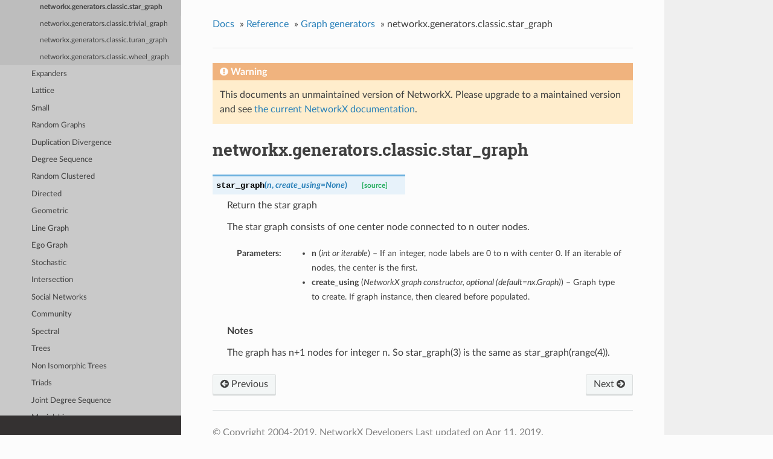

--- FILE ---
content_type: text/html; charset=utf-8
request_url: https://networkx.org/documentation/networkx-2.3/reference/generated/networkx.generators.classic.star_graph.html
body_size: 3176
content:


<!DOCTYPE html>
<!--[if IE 8]><html class="no-js lt-ie9" lang="en" > <![endif]-->
<!--[if gt IE 8]><!--> <html class="no-js" lang="en" > <!--<![endif]-->
<head>
  <meta charset="utf-8">
  
  <meta name="viewport" content="width=device-width, initial-scale=1.0">
  
  <title>networkx.generators.classic.star_graph &mdash; NetworkX 2.3 documentation</title>
    <link rel="canonical" href="https://networkx.org/documentation/stable//reference/generated/networkx.generators.classic.star_graph.html"/>  

  
  
  
  

  
  <script type="text/javascript" src="../../_static/js/modernizr.min.js"></script>
  
    
      <script type="text/javascript" id="documentation_options" data-url_root="../../" src="../../_static/documentation_options.js"></script>
        <script type="text/javascript" src="../../_static/jquery.js"></script>
        <script type="text/javascript" src="../../_static/underscore.js"></script>
        <script type="text/javascript" src="../../_static/doctools.js"></script>
        <script type="text/javascript" src="../../_static/language_data.js"></script>
        <script type="text/javascript" src="../../_static/copybutton.js"></script>
        <script async="async" type="text/javascript" src="https://cdnjs.cloudflare.com/ajax/libs/mathjax/2.7.5/latest.js?config=TeX-AMS-MML_HTMLorMML"></script>
    
    <script type="text/javascript" src="../../_static/js/theme.js"></script>

    
    <link rel="search" type="application/opensearchdescription+xml"
          title="Search within NetworkX 2.3 documentation"
          href="../../_static/opensearch.xml"/>

  
  <link rel="stylesheet" href="../../_static/css/theme.css" type="text/css" />
  <link rel="stylesheet" href="../../_static/pygments.css" type="text/css" />
  <link rel="stylesheet" href="../../_static/gallery.css" type="text/css" />
    <link rel="index" title="Index" href="../../genindex.html" />
    <link rel="search" title="Search" href="../../search.html" />
    <link rel="next" title="networkx.generators.classic.trivial_graph" href="networkx.generators.classic.trivial_graph.html" />
    <link rel="prev" title="networkx.generators.classic.path_graph" href="networkx.generators.classic.path_graph.html" /> 
</head>

<body class="wy-body-for-nav">

   
  <div class="wy-grid-for-nav">
    
    <nav data-toggle="wy-nav-shift" class="wy-nav-side">
      <div class="wy-side-scroll">
        <div class="wy-side-nav-search" >

    <a href="https://networkx.org/">Project Homepage</a> |
    <a href="https://github.com/networkx/networkx">Source Code</a>
          

          
            <a href="../../index.html" class="icon icon-home"> NetworkX
          

          
          </a>

          
            
            
              <div class="version">
                2.3
              </div>
            
          

          
<div role="search">
  <form id="rtd-search-form" class="wy-form" action="../../search.html" method="get">
    <input type="text" name="q" placeholder="Search docs" />
    <input type="hidden" name="check_keywords" value="yes" />
    <input type="hidden" name="area" value="default" />
  </form>
</div>

          
        </div>

        <div class="wy-menu wy-menu-vertical" data-spy="affix" role="navigation" aria-label="main navigation">
          
            
            
              
            
            
              <ul class="current">
<li class="toctree-l1"><a class="reference internal" href="../../install.html">Install</a></li>
<li class="toctree-l1"><a class="reference internal" href="../../tutorial.html">Tutorial</a></li>
<li class="toctree-l1 current"><a class="reference internal" href="../index.html">Reference</a><ul class="current">
<li class="toctree-l2"><a class="reference internal" href="../introduction.html">Introduction</a></li>
<li class="toctree-l2"><a class="reference internal" href="../classes/index.html">Graph types</a></li>
<li class="toctree-l2"><a class="reference internal" href="../algorithms/index.html">Algorithms</a></li>
<li class="toctree-l2"><a class="reference internal" href="../functions.html">Functions</a></li>
<li class="toctree-l2 current"><a class="reference internal" href="../generators.html">Graph generators</a><ul class="current">
<li class="toctree-l3"><a class="reference internal" href="../generators.html#module-networkx.generators.atlas">Atlas</a></li>
<li class="toctree-l3 current"><a class="reference internal" href="../generators.html#module-networkx.generators.classic">Classic</a><ul class="current">
<li class="toctree-l4"><a class="reference internal" href="networkx.generators.classic.balanced_tree.html">networkx.generators.classic.balanced_tree</a></li>
<li class="toctree-l4"><a class="reference internal" href="networkx.generators.classic.barbell_graph.html">networkx.generators.classic.barbell_graph</a></li>
<li class="toctree-l4"><a class="reference internal" href="networkx.generators.classic.complete_graph.html">networkx.generators.classic.complete_graph</a></li>
<li class="toctree-l4"><a class="reference internal" href="networkx.generators.classic.complete_multipartite_graph.html">networkx.generators.classic.complete_multipartite_graph</a></li>
<li class="toctree-l4"><a class="reference internal" href="networkx.generators.classic.circular_ladder_graph.html">networkx.generators.classic.circular_ladder_graph</a></li>
<li class="toctree-l4"><a class="reference internal" href="networkx.generators.classic.circulant_graph.html">networkx.generators.classic.circulant_graph</a></li>
<li class="toctree-l4"><a class="reference internal" href="networkx.generators.classic.cycle_graph.html">networkx.generators.classic.cycle_graph</a></li>
<li class="toctree-l4"><a class="reference internal" href="networkx.generators.classic.dorogovtsev_goltsev_mendes_graph.html">networkx.generators.classic.dorogovtsev_goltsev_mendes_graph</a></li>
<li class="toctree-l4"><a class="reference internal" href="networkx.generators.classic.empty_graph.html">networkx.generators.classic.empty_graph</a></li>
<li class="toctree-l4"><a class="reference internal" href="networkx.generators.classic.full_rary_tree.html">networkx.generators.classic.full_rary_tree</a></li>
<li class="toctree-l4"><a class="reference internal" href="networkx.generators.classic.ladder_graph.html">networkx.generators.classic.ladder_graph</a></li>
<li class="toctree-l4"><a class="reference internal" href="networkx.generators.classic.lollipop_graph.html">networkx.generators.classic.lollipop_graph</a></li>
<li class="toctree-l4"><a class="reference internal" href="networkx.generators.classic.null_graph.html">networkx.generators.classic.null_graph</a></li>
<li class="toctree-l4"><a class="reference internal" href="networkx.generators.classic.path_graph.html">networkx.generators.classic.path_graph</a></li>
<li class="toctree-l4 current"><a class="current reference internal" href="#">networkx.generators.classic.star_graph</a></li>
<li class="toctree-l4"><a class="reference internal" href="networkx.generators.classic.trivial_graph.html">networkx.generators.classic.trivial_graph</a></li>
<li class="toctree-l4"><a class="reference internal" href="networkx.generators.classic.turan_graph.html">networkx.generators.classic.turan_graph</a></li>
<li class="toctree-l4"><a class="reference internal" href="networkx.generators.classic.wheel_graph.html">networkx.generators.classic.wheel_graph</a></li>
</ul>
</li>
<li class="toctree-l3"><a class="reference internal" href="../generators.html#module-networkx.generators.expanders">Expanders</a></li>
<li class="toctree-l3"><a class="reference internal" href="../generators.html#module-networkx.generators.lattice">Lattice</a></li>
<li class="toctree-l3"><a class="reference internal" href="../generators.html#module-networkx.generators.small">Small</a></li>
<li class="toctree-l3"><a class="reference internal" href="../generators.html#module-networkx.generators.random_graphs">Random Graphs</a></li>
<li class="toctree-l3"><a class="reference internal" href="../generators.html#module-networkx.generators.duplication">Duplication Divergence</a></li>
<li class="toctree-l3"><a class="reference internal" href="../generators.html#module-networkx.generators.degree_seq">Degree Sequence</a></li>
<li class="toctree-l3"><a class="reference internal" href="../generators.html#module-networkx.generators.random_clustered">Random Clustered</a></li>
<li class="toctree-l3"><a class="reference internal" href="../generators.html#module-networkx.generators.directed">Directed</a></li>
<li class="toctree-l3"><a class="reference internal" href="../generators.html#module-networkx.generators.geometric">Geometric</a></li>
<li class="toctree-l3"><a class="reference internal" href="../generators.html#module-networkx.generators.line">Line Graph</a></li>
<li class="toctree-l3"><a class="reference internal" href="../generators.html#module-networkx.generators.ego">Ego Graph</a></li>
<li class="toctree-l3"><a class="reference internal" href="../generators.html#module-networkx.generators.stochastic">Stochastic</a></li>
<li class="toctree-l3"><a class="reference internal" href="../generators.html#module-networkx.generators.intersection">Intersection</a></li>
<li class="toctree-l3"><a class="reference internal" href="../generators.html#module-networkx.generators.social">Social Networks</a></li>
<li class="toctree-l3"><a class="reference internal" href="../generators.html#module-networkx.generators.community">Community</a></li>
<li class="toctree-l3"><a class="reference internal" href="../generators.html#module-networkx.generators.spectral_graph_forge">Spectral</a></li>
<li class="toctree-l3"><a class="reference internal" href="../generators.html#module-networkx.generators.trees">Trees</a></li>
<li class="toctree-l3"><a class="reference internal" href="../generators.html#module-networkx.generators.nonisomorphic_trees">Non Isomorphic Trees</a></li>
<li class="toctree-l3"><a class="reference internal" href="../generators.html#module-networkx.generators.triads">Triads</a></li>
<li class="toctree-l3"><a class="reference internal" href="../generators.html#module-networkx.generators.joint_degree_seq">Joint Degree Sequence</a></li>
<li class="toctree-l3"><a class="reference internal" href="../generators.html#module-networkx.generators.mycielski">Mycielski</a></li>
</ul>
</li>
<li class="toctree-l2"><a class="reference internal" href="../linalg.html">Linear algebra</a></li>
<li class="toctree-l2"><a class="reference internal" href="../convert.html">Converting to and from other data formats</a></li>
<li class="toctree-l2"><a class="reference internal" href="../relabel.html">Relabeling nodes</a></li>
<li class="toctree-l2"><a class="reference internal" href="../readwrite/index.html">Reading and writing graphs</a></li>
<li class="toctree-l2"><a class="reference internal" href="../drawing.html">Drawing</a></li>
<li class="toctree-l2"><a class="reference internal" href="../randomness.html">Randomness</a></li>
<li class="toctree-l2"><a class="reference internal" href="../exceptions.html">Exceptions</a></li>
<li class="toctree-l2"><a class="reference internal" href="../utils.html">Utilities</a></li>
<li class="toctree-l2"><a class="reference internal" href="../glossary.html">Glossary</a></li>
</ul>
</li>
<li class="toctree-l1"><a class="reference internal" href="../../developer/index.html">Developer Guide</a></li>
<li class="toctree-l1"><a class="reference internal" href="../../news.html">Release Log</a></li>
<li class="toctree-l1"><a class="reference internal" href="../../license.html">License</a></li>
<li class="toctree-l1"><a class="reference internal" href="../../credits.html">Credits</a></li>
<li class="toctree-l1"><a class="reference internal" href="../../citing.html">Citing</a></li>
<li class="toctree-l1"><a class="reference internal" href="../../bibliography.html">Bibliography</a></li>
<li class="toctree-l1"><a class="reference internal" href="../../auto_examples/index.html">Examples</a></li>
</ul>

            
          
        </div>
      </div>
    </nav>

    <section data-toggle="wy-nav-shift" class="wy-nav-content-wrap">

      
      <nav class="wy-nav-top" aria-label="top navigation">
        
          <i data-toggle="wy-nav-top" class="fa fa-bars"></i>
          <a href="../../index.html">NetworkX</a>
        
      </nav>


      <div class="wy-nav-content">
        
        <div class="rst-content">
        
          















<div role="navigation" aria-label="breadcrumbs navigation">

  <ul class="wy-breadcrumbs">
    
      <li><a href="../../index.html">Docs</a> &raquo;</li>
        
          <li><a href="../index.html">Reference</a> &raquo;</li>
        
          <li><a href="../generators.html">Graph generators</a> &raquo;</li>
        
      <li>networkx.generators.classic.star_graph</li>
    
    
      <li class="wy-breadcrumbs-aside">
        
            
        
      </li>
    
  </ul>

  
  <hr/>
</div>
          <div role="main" class="document" itemscope="itemscope" itemtype="http://schema.org/Article">

<div class="admonition warning">
<p class="admonition-title">Warning</p>
  <p>This documents an unmaintained version of NetworkX. Please upgrade to a maintained version and see <a href="https://networkx.org/documentation/stable/">the current NetworkX documentation</a>.</p>
</div>
           <div itemprop="articleBody">
            
  <div class="section" id="networkx-generators-classic-star-graph">
<h1>networkx.generators.classic.star_graph<a class="headerlink" href="#networkx-generators-classic-star-graph" title="Permalink to this headline">¶</a></h1>
<dl class="function">
<dt id="networkx.generators.classic.star_graph">
<code class="descname">star_graph</code><span class="sig-paren">(</span><em>n</em>, <em>create_using=None</em><span class="sig-paren">)</span><a class="reference internal" href="../../_modules/networkx/generators/classic.html#star_graph"><span class="viewcode-link">[source]</span></a><a class="headerlink" href="#networkx.generators.classic.star_graph" title="Permalink to this definition">¶</a></dt>
<dd><p>Return the star graph</p>
<p>The star graph consists of one center node connected to n outer nodes.</p>
<table class="docutils field-list" frame="void" rules="none">
<col class="field-name" />
<col class="field-body" />
<tbody valign="top">
<tr class="field-odd field"><th class="field-name">Parameters:</th><td class="field-body"><ul class="first last simple">
<li><strong>n</strong> (<em>int or iterable</em>) – If an integer, node labels are 0 to n with center 0.
If an iterable of nodes, the center is the first.</li>
<li><strong>create_using</strong> (<em>NetworkX graph constructor, optional (default=nx.Graph)</em>) – Graph type to create. If graph instance, then cleared before populated.</li>
</ul>
</td>
</tr>
</tbody>
</table>
<p class="rubric">Notes</p>
<p>The graph has n+1 nodes for integer n.
So star_graph(3) is the same as star_graph(range(4)).</p>
</dd></dl>

</div>


           </div>
           
          </div>
          <footer>
  
    <div class="rst-footer-buttons" role="navigation" aria-label="footer navigation">
      
        <a href="networkx.generators.classic.trivial_graph.html" class="btn btn-neutral float-right" title="networkx.generators.classic.trivial_graph" accesskey="n" rel="next">Next <span class="fa fa-arrow-circle-right"></span></a>
      
      
        <a href="networkx.generators.classic.path_graph.html" class="btn btn-neutral float-left" title="networkx.generators.classic.path_graph" accesskey="p" rel="prev"><span class="fa fa-arrow-circle-left"></span> Previous</a>
      
    </div>
  

  <hr/>

  <div role="contentinfo">
    <p>
        &copy; Copyright 2004-2019, NetworkX Developers
      <span class="lastupdated">
        Last updated on Apr 11, 2019.
      </span>

    </p>
  </div>
  Built with <a href="http://sphinx-doc.org/">Sphinx</a> using a <a href="https://github.com/rtfd/sphinx_rtd_theme">theme</a> provided by <a href="https://readthedocs.org">Read the Docs</a>. 

</footer>

        </div>
      </div>

    </section>

  </div>
  


  <script type="text/javascript">
      jQuery(function () {
          SphinxRtdTheme.Navigation.enable(true);
      });
  </script>

  
  
    
   

</body>
</html>